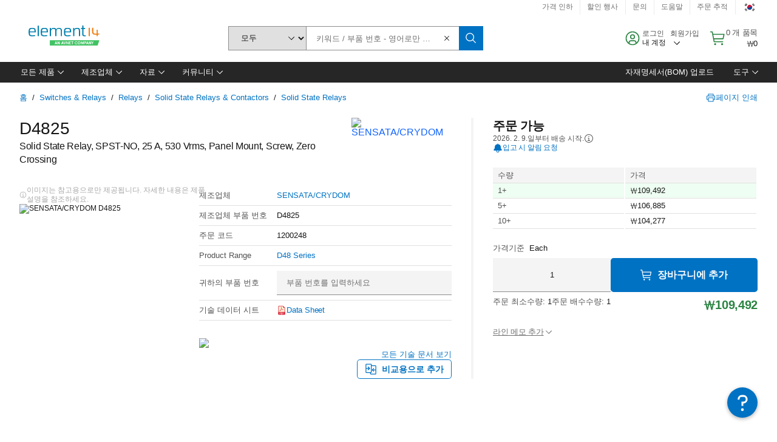

--- FILE ---
content_type: application/x-javascript;charset=utf-8
request_url: https://smetrics.element14.com/id?d_visid_ver=5.5.0&d_fieldgroup=A&mcorgid=106315F354E6D5430A4C98A4%40AdobeOrg&mid=87696347856172746536966734815716582019&ts=1768454369701
body_size: -40
content:
{"mid":"87696347856172746536966734815716582019"}